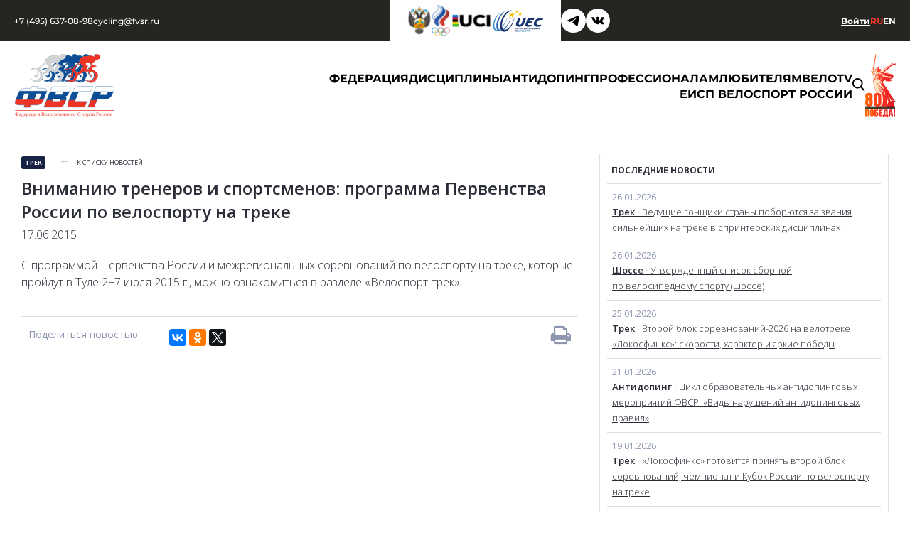

--- FILE ---
content_type: text/html; charset=UTF-8
request_url: https://fvsr.ru/press/announcements/150617-vnimaniu-trenerov-i-sportsmenov-programma-pervenstva-rossii-po-velosportu
body_size: 8278
content:
<!DOCTYPE html>
<html lang="ru-RU">
<head>
    <meta charset="UTF-8"/>
    <meta name="viewport" content="width=device-width,initial-scale=1"/>
        <link rel="icon" type="image/x-icon" href="/favicon.ico">
    <link rel="apple-touch-icon" sizes="57x57" href="/apple-touch-icon-57x57.png">
    <link rel="apple-touch-icon" sizes="60x60" href="/apple-touch-icon-60x60.png">
    <link rel="apple-touch-icon" sizes="72x72" href="/apple-touch-icon-72x72.png">
    <link rel="apple-touch-icon" sizes="76x76" href="/apple-touch-icon-76x76.png">
    <link rel="apple-touch-icon" sizes="114x114" href="/apple-touch-icon-114x114.png">
    <link rel="apple-touch-icon" sizes="120x120" href="/apple-touch-icon-120x120.png">
    <link rel="apple-touch-icon" sizes="144x144" href="/apple-touch-icon-144x144.png">
    <link rel="apple-touch-icon" sizes="152x152" href="/apple-touch-icon-152x152.png">
    <link rel="apple-touch-icon" sizes="180x180" href="/apple-touch-icon-180x180.png">
    <link rel="icon" type="image/png" href="/favicon-32x32.png" sizes="32x32">
    <link rel="icon" type="image/png" href="/favicon-194x194.png" sizes="194x194">
    <link rel="icon" type="image/png" href="/favicon-96x96.png" sizes="96x96">
    <link rel="icon" type="image/png" href="/android-chrome-192x192.png" sizes="192x192">
    <link rel="icon" type="image/png" href="/favicon-16x16.png" sizes="16x16">
    <link rel="manifest" href="/manifest.json">
    <link rel="mask-icon" href="/safari-pinned-tab.svg" color="#5bbad5">
    <meta name="msapplication-TileColor" content="#da532c">
    <meta name="msapplication-TileImage" content="/mstile-144x144.png">
    <meta name="theme-color" content="#ffffff">

    <title>Вниманию тренеров и спортсменов: программа Первенства России по велоспорту на треке :: Федерация велосипедного спорта России</title>
    <!--[if lt IE 9]>
    <script src="//cdn.jsdelivr.net/html5shiv/3.7.3/html5shiv.min.js"></script>
    <script src="//cdn.jsdelivr.net/respond/1.4.2/respond.min.js"></script>
    <script src="//cdn.jsdelivr.net/es5.shim/4.5.0/es5-shim.min.js"></script>
    <![endif]-->
    <link rel="stylesheet"
          href="https://fonts.googleapis.com/css?family=Open+Sans:400,300italic,300,400italic,600,600italic,700,700italic,800&subset=latin,cyrillic"
          type="text/css"/>
    <meta name="keywords" value="фвср, федерация велоспорта, федерация велоспорта россии, федерация велосипедного спорта россии, маунтинбайк, mtb, шоссе, bmx, бмх, трек, федерация, велоспорт, велосипед">
<meta name="description" value="Федерация велосипедного спорта России - физкультурно-спортивное общественное объединение, созданное с целью развития, совершенствования и популяризации велосипедного спорта в Российской Федерации. Федерация осуществляет свою деятельность на территории более половины субъектов Российской Федерации, развивая следующие виды велосипедного спорта: велоспорт-трек, велоспорт-шоссе, маунтинбайк, БМХ, велотриал, велокросс, велобол, велосипедный туризм, паралимпийский велоспорт.">
<link href="https://fvsr.ru/press/announcements/150617-vnimaniu-trenerov-i-sportsmenov-programma-pervenstva-rossii-po-velosportu" rel="canonical">
<link href="/assets/cf6b80fd/fotorama.css?v=1641339185" rel="stylesheet">
<link href="/assets/74fb1a25/css/font-awesome.min.css?v=1641339160" rel="stylesheet">
<link href="/assets/507a0356/css/app.css?v=1732787934" rel="stylesheet">
<link href="/assets/507a0356/css/main.css?v=1739436371" rel="stylesheet">
</head>
<body class="page">
<!-- Yandex.Metrika counter -->
<script type="text/javascript">
    (function (d, w, c) {
        (w[c] = w[c] || []).push(function() {
            try {
                w.yaCounter39926470 = new Ya.Metrika({
                    id:39926470,
                    clickmap:true,
                    trackLinks:true,
                    accurateTrackBounce:true,
                    webvisor:true
                });
            } catch(e) { }
        });

        var n = d.getElementsByTagName("script")[0],
            s = d.createElement("script"),
            f = function () { n.parentNode.insertBefore(s, n); };
        s.type = "text/javascript";
        s.async = true;
        s.src = "https://mc.yandex.ru/metrika/watch.js";

        if (w.opera == "[object Opera]") {
            d.addEventListener("DOMContentLoaded", f, false);
        } else { f(); }
    })(document, window, "yandex_metrika_callbacks");
</script>
<noscript><div><img src="https://mc.yandex.ru/watch/39926470" style="position:absolute; left:-9999px;" alt="" /></div></noscript>
<!-- /Yandex.Metrika counter -->

<div class="page__wrapper">
    <header id="headline" class="headline">
        <div class="headline__top">
            <div class="headline__top-inside">
                <div class="headline__column">
                    <div class="headline__wrap-logo-mob">
                        <a href="/">
                            <img
                                class="headline__logo-mob"
                                src="/assets/507a0356/images/redesign/logo.svg"
                                alt="logo"
                            >
                        </a>
                    </div>

                    <div class="headline__contacts">
                        <a class="headline__contact" href="tel:+74956370898">+7 (495) 637-08-98</a>
                        <a class="headline__contact" href="mailto:cycling@fvsr.ru">cycling@fvsr.ru</a>
                    </div>
                </div>

                <div class="headline__column">
                    <div class="headline__wrap-images">
                        <a href="http://www.minsport.gov.ru/" target="_blank" title="Министерство Спорта Российской федерации">
                            <img
                                class="headline__logo-img"
                                src="/assets/507a0356/images/redesign/minsport.png"
                                alt="Министерство Спорта Российской федерации"
                            >
                        </a>

                        <a href="https://olympic.ru/" target="_blank" title="Олимпийский комитет России">
                            <img
                                class="headline__logo-img"
                                src="/assets/507a0356/images/redesign/olimpic.png"
                                alt="Олимпийский комитет России"
                            >
                        </a>
                        
                        <a href="https://www.uci.ch/" target="_blank" title="Union Cycliste Internationale">
                            <img
                                class="headline__logo-img"
                                src="/assets/507a0356/images/redesign/uci.png"
                                alt="Union Cycliste Internationale"
                            >
                        </a>
                        
                        <a href="https://www.uec.ch/en/" target="_blank" title="Union Eupopeenne De Cyclisme">
                            <img
                                class="headline__logo-img"
                                src="/assets/507a0356/images/redesign/uec.png"
                                alt="Union Eupopeenne De Cyclisme"
                            >
                        </a>
                    </div>

                    <div class="headline__wrap-icons">
                        <a class="headline__app-go" href="https://t.me/fvsr_ru/" target="_blank" title="Telegram">
                            <svg class="c-icon">
                                <use xlink:href="/assets/507a0356/icons.svg#telegram"></use>
                            </svg>
                        </a>
                        <a class="headline__app-go" href="https://vk.com/fvsr_ru" target="_blank" title="Вконтакте">
                            <svg class="c-icon">
                                <use xlink:href="/assets/507a0356/icons.svg#vk"></use>
                            </svg>
                        </a>
                        <!-- <a class="headline__app-go" href="https://www.youtube.com/user/CyclingRussia" target="_blank" title="YouTube">
                            <svg class="c-icon">
                                <use xlink:href="/assets/507a0356/icons.svg#rutube"></use>
                            </svg>
                        </a> -->
                    </div>
                </div>

                <div class="headline__column">
                    <a class="headline__login" href="https://license.fvsr.ru">Войти</a>
                    
                                        <a
                        class="headline__language headline__language--active"
                        href="/federation"
                    >Ru</a>

                    <a
                        class="headline__language 1"
                        href="/en"
                    >En</a>

                    <button class="headline__burger-btn">
                        <svg class="c-icon">
                            <use xlink:href="/assets/507a0356/icons.svg#menu"></use>
                        </svg>
                    </button>
                </div>
            </div>
        </div>

        <div class="headline__bottom">
            <div class="headline__wrap-logo">
                <a href="/">
                    <img
                        class="headline__logo"
                        src="/assets/507a0356/images/redesign/logo.svg"
                        alt="ФВСР логотип"
                    >
                </a>
            </div>

            <div class="headline__wrap-nav">
                <nav class="headline__menu">
                    <ul><li><a href="/federation"><span>Федерация</span></a>
<ul>
<li><a href="/federation"><span>Федерация</span></a></li>
<li><a href="/federations/regions"><span>Регионы</span></a></li>
<li><a href="/federation/struktura-organov-upravlenia"><span>Органы управления</span></a></li>
<li><a href="/documents"><span>Документы</span></a></li>
<li><a href="/historyvelo"><span>История велоспорта</span></a></li>
<li><a href="/projects/list"><span>Проекты</span></a></li>
<li><a href="/rabota"><span>Вакансии</span></a></li>
<li><a href="/federation/contacts"><span>Контакты</span></a></li>
</ul>
</li>
<li><a href="/highway"><span>Дисциплины</span></a>
<ul>
<li><a href="/highway"><span>Шоссе</span></a></li>
<li><a href="/mtb"><span>Маунтинбайк</span></a></li>
<li><a href="/bmx"><span>BMX</span></a></li>
<li><a href="/track"><span>Трек</span></a></li>
</ul>
</li>
<li><a href="/antidoping"><span>Антидопинг</span></a>
<ul>
<li><a href="/press/news?tag=antidoping"><span>Новости Антидопинга</span></a></li>
<li><a href="/antidoping/adams"><span>Система АDAMS</span></a></li>
<li><a href="/antidoping/disqualifications"><span>Дисквалификации</span></a></li>
<li><a href="/antidoping/documents"><span>Документы</span></a></li>
<li><a href="/antidoping/usefulllinks"><span>Полезные ссылки</span></a></li>
<li><a href="/antidoping/webinar"><span>Антидопинговые вебинары</span></a></li>
<li><a href="/antidoping/contacts"><span>Контакты</span></a></li>
</ul>
</li>
<li><a href="/professionals/calendar"><span>Профессионалам</span></a>
<ul>
<li><a href="/professionals/calendar"><span>Календарь соревнований</span></a></li>
<li><a href="/competition/media"><span>Соревнования</span></a></li>
<li><a href="/professionals/hall/olimp"><span>Галерея славы</span></a></li>
<li><a href="/kartocka-sportsmena"><span>Карточка участника</span></a></li>
<li><a href="https://rus.bike/"><span>ЕИСП Велоспорт России</span></a></li>
<li><a href="https://docs.rus.bike"><span>ЕИСП Спортивное судейство</span></a></li>
</ul>
</li>
<li><a href="/dilettantes/calendar"><span>Любителям</span></a>
<ul>
<li><a href="/dilettantes/calendar"><span>Календарь мероприятий</span></a></li>
<li><a href="/ms"><span>Массовый спорт</span></a></li>
<li><a href="/dilettantes/objects/shops/list"><span>Магазины</span></a></li>
<li><a href="/dilettantes/objects/club/list"><span>Клубы/школы/секции </span></a></li>
<li><a href="/dilettantes/objects/org/list"><span>Спортсооружения</span></a></li>
</ul>
</li>
<li><a href="https://velotv.ru/" target="_top"><span>ВелоTV</span></a></li>
<li><a href="https://rus.bike/" target="_blank"><span>ЕИСП ВЕЛОСПОРТ РОССИИ</span></a></li>
<li class="main-menu__item_discipline main-menu__item_delimiter main-menu__item--hidden"><a href="/highway"><span>Шоссе</span></a>
<ul>
<li><a href="/highway"><span>Шоссе</span></a></li>
<li><a href="/highway/news"><span>Новости &quot;Шоссе&quot;</span></a></li>
<li><a href="/highway/calendar"><span>Календарь соревнований</span></a></li>
<li><a href="/highway/results"><span>Результаты соревнований</span></a></li>
<li><a href="/highway/rating"><span>Рейтинг</span></a></li>
<li><a href="/static/documents/spiski-sbornoj/Spiski_sportivnoj_sbornoj_komandy_po_velosipednomu_sportu_sosse_na_2024_god.pdf"><span>Сборная</span></a></li>
<li><a href="/highway/otbor/list"><span>Система отбора</span></a></li>
</ul>
</li>
<li class="main-menu__item_discipline main-menu__item--hidden"><a href="/paravelosport"><span>Паравелоспорт</span></a>
<ul>
<li><a href="/paravelosport"><span>Паравелоспорт</span></a></li>
</ul>
</li>
<li class="main-menu__item_discipline main-menu__item--hidden"><a href="/mtb"><span>Маунтинбайк</span></a>
<ul>
<li><a href="/mtb"><span>Маунтинбайк</span></a></li>
<li><a href="/mtb/news"><span>Новости &quot;Маунтинбайк&quot;</span></a></li>
<li><a href="/mtb/calendar"><span>Календарь соревнований</span></a></li>
<li><a href="/mtb/results"><span>Результаты соревнований</span></a></li>
<li><a href="/mtb/rating"><span>Рейтинг</span></a></li>
<li><a href="/static/documents/spiski-sbornoj/Spisok_kandidatov_SBORNAA_2026_MAUNTINBAJK_SCAN_20251219_121300112.pdf"><span>Сборная</span></a></li>
<li><a href="/mtb/otbor/list"><span>Система отбора</span></a></li>
</ul>
</li>
<li class="main-menu__item_discipline main-menu__item--hidden"><a href="/bmx"><span>BMX</span></a>
<ul>
<li><a href="/bmx"><span>BMX</span></a></li>
<li><a href="/bmx/news"><span>Новости &quot;BMX&quot;</span></a></li>
<li><a href="/bmx/calendar"><span>Календарь соревнований</span></a></li>
<li><a href="/bmx/results"><span>Результаты соревнований</span></a></li>
<li><a href="/bmx/rating"><span>Рейтинг</span></a></li>
<li><a href="/static/documents/spiski-sbornoj/Spisok_kandidatov_v_sbornuu_izmenenia_velosport_VMH_podpisannye.pdf"><span>Сборная</span></a></li>
</ul>
</li>
<li class="main-menu__item_discipline main-menu__item--hidden"><a href="/track"><span>Трек</span></a>
<ul>
<li><a href="/track"><span>Трек</span></a></li>
<li><a href="/track/news"><span>Новости &quot;Трек&quot;</span></a></li>
<li><a href="/track/calendar"><span>Календарь соревнований</span></a></li>
<li><a href="/track/results"><span>Результаты соревнований</span></a></li>
<li><a href="/static/documents/spiski-sbornoj/SSK26_bsij_trek.pdf"><span>Сборная</span></a></li>
<li><a href="/track/rating"><span>Рейтинг</span></a></li>
</ul>
</li></ul>                </nav>

                <div class="headline__research">
                    <a class="headline__search" href="/search?search=гонка">
                        <svg class="c-icon">
                            <use xlink:href="/assets/507a0356/icons.svg#search"></use>
                        </svg>
                    </a>
                            
                    <img
                        class="headline__may9"
                        src="/assets/507a0356/images/redesign/may9.svg"
                        alt="80 Победа!"
                        loading="lazy"
                    >
                </div>
            </div>
        </div>

        <div class="headline__burger-menu">
            <div class="burger-menu__cover headline__burger-close"></div>

            <div class="burger-menu__header">
                <a href="/">
                    <img
                        class="burger-menu__logo"
                        src="/assets/507a0356/images/redesign/logo.svg"
                        alt="ФВСР логотип"
                    >
                </a>
            </div>

            <div class="burger-menu__center">
                <div class="burger-menu__wrap-images">
                    <a href="http://www.minsport.gov.ru/" target="_blank" title="Министерство Спорта Российской федерации">
                        <img
                            class="headline__logo-img"
                            src="/assets/507a0356/images/redesign/minsport.png"
                            alt="Министерство Спорта Российской федерации"
                        >
                    </a>
                    <a href="https://olympic.ru/" target="_blank" title="Олимпийский комитет России">
                        <img
                            class="headline__logo-img"
                            src="/assets/507a0356/images/redesign/olimpic.png"
                            alt="Олимпийский комитет России"
                        >
                    </a>
                    <a href="https://www.uci.ch/" target="_blank" title="Union Cycliste Internationale">
                        <img
                            class="headline__logo-img"
                            src="/assets/507a0356/images/redesign/uci.png"
                            alt="Union Cycliste Internationale"
                        >
                    </a>
                    <a href="https://www.uec.ch/en/" target="_blank" title="Union Eupopeenne De Cyclisme">
                        <img 
                            class="headline__logo-img"
                            src="/assets/507a0356/images/redesign/uec.png"
                            alt="Union Eupopeenne De Cyclisme"
                        >
                    </a>
                </div>

                <nav class="burger-menu__menu">
                    <ul><li><a href="/federation"><span>Федерация</span></a>
<ul>
<li><a href="/federation"><span>Федерация</span></a></li>
<li><a href="/federations/regions"><span>Регионы</span></a></li>
<li><a href="/federation/struktura-organov-upravlenia"><span>Органы управления</span></a></li>
<li><a href="/documents"><span>Документы</span></a></li>
<li><a href="/historyvelo"><span>История велоспорта</span></a></li>
<li><a href="/projects/list"><span>Проекты</span></a></li>
<li><a href="/rabota"><span>Вакансии</span></a></li>
<li><a href="/federation/contacts"><span>Контакты</span></a></li>
</ul>
</li>
<li><a href="/highway"><span>Дисциплины</span></a>
<ul>
<li><a href="/highway"><span>Шоссе</span></a></li>
<li><a href="/mtb"><span>Маунтинбайк</span></a></li>
<li><a href="/bmx"><span>BMX</span></a></li>
<li><a href="/track"><span>Трек</span></a></li>
</ul>
</li>
<li><a href="/antidoping"><span>Антидопинг</span></a>
<ul>
<li><a href="/press/news?tag=antidoping"><span>Новости Антидопинга</span></a></li>
<li><a href="/antidoping/adams"><span>Система АDAMS</span></a></li>
<li><a href="/antidoping/disqualifications"><span>Дисквалификации</span></a></li>
<li><a href="/antidoping/documents"><span>Документы</span></a></li>
<li><a href="/antidoping/usefulllinks"><span>Полезные ссылки</span></a></li>
<li><a href="/antidoping/webinar"><span>Антидопинговые вебинары</span></a></li>
<li><a href="/antidoping/contacts"><span>Контакты</span></a></li>
</ul>
</li>
<li><a href="/professionals/calendar"><span>Профессионалам</span></a>
<ul>
<li><a href="/professionals/calendar"><span>Календарь соревнований</span></a></li>
<li><a href="/competition/media"><span>Соревнования</span></a></li>
<li><a href="/professionals/hall/olimp"><span>Галерея славы</span></a></li>
<li><a href="/kartocka-sportsmena"><span>Карточка участника</span></a></li>
<li><a href="https://rus.bike/"><span>ЕИСП Велоспорт России</span></a></li>
<li><a href="https://docs.rus.bike"><span>ЕИСП Спортивное судейство</span></a></li>
</ul>
</li>
<li><a href="/dilettantes/calendar"><span>Любителям</span></a>
<ul>
<li><a href="/dilettantes/calendar"><span>Календарь мероприятий</span></a></li>
<li><a href="/ms"><span>Массовый спорт</span></a></li>
<li><a href="/dilettantes/objects/shops/list"><span>Магазины</span></a></li>
<li><a href="/dilettantes/objects/club/list"><span>Клубы/школы/секции </span></a></li>
<li><a href="/dilettantes/objects/org/list"><span>Спортсооружения</span></a></li>
</ul>
</li>
<li><a href="https://velotv.ru/" target="_top"><span>ВелоTV</span></a></li>
<li><a href="https://rus.bike/" target="_blank"><span>ЕИСП ВЕЛОСПОРТ РОССИИ</span></a></li>
<li class="main-menu__item_discipline main-menu__item_delimiter main-menu__item--hidden"><a href="/highway"><span>Шоссе</span></a>
<ul>
<li><a href="/highway"><span>Шоссе</span></a></li>
<li><a href="/highway/news"><span>Новости &quot;Шоссе&quot;</span></a></li>
<li><a href="/highway/calendar"><span>Календарь соревнований</span></a></li>
<li><a href="/highway/results"><span>Результаты соревнований</span></a></li>
<li><a href="/highway/rating"><span>Рейтинг</span></a></li>
<li><a href="/static/documents/spiski-sbornoj/Spiski_sportivnoj_sbornoj_komandy_po_velosipednomu_sportu_sosse_na_2024_god.pdf"><span>Сборная</span></a></li>
<li><a href="/highway/otbor/list"><span>Система отбора</span></a></li>
</ul>
</li>
<li class="main-menu__item_discipline main-menu__item--hidden"><a href="/paravelosport"><span>Паравелоспорт</span></a>
<ul>
<li><a href="/paravelosport"><span>Паравелоспорт</span></a></li>
</ul>
</li>
<li class="main-menu__item_discipline main-menu__item--hidden"><a href="/mtb"><span>Маунтинбайк</span></a>
<ul>
<li><a href="/mtb"><span>Маунтинбайк</span></a></li>
<li><a href="/mtb/news"><span>Новости &quot;Маунтинбайк&quot;</span></a></li>
<li><a href="/mtb/calendar"><span>Календарь соревнований</span></a></li>
<li><a href="/mtb/results"><span>Результаты соревнований</span></a></li>
<li><a href="/mtb/rating"><span>Рейтинг</span></a></li>
<li><a href="/static/documents/spiski-sbornoj/Spisok_kandidatov_SBORNAA_2026_MAUNTINBAJK_SCAN_20251219_121300112.pdf"><span>Сборная</span></a></li>
<li><a href="/mtb/otbor/list"><span>Система отбора</span></a></li>
</ul>
</li>
<li class="main-menu__item_discipline main-menu__item--hidden"><a href="/bmx"><span>BMX</span></a>
<ul>
<li><a href="/bmx"><span>BMX</span></a></li>
<li><a href="/bmx/news"><span>Новости &quot;BMX&quot;</span></a></li>
<li><a href="/bmx/calendar"><span>Календарь соревнований</span></a></li>
<li><a href="/bmx/results"><span>Результаты соревнований</span></a></li>
<li><a href="/bmx/rating"><span>Рейтинг</span></a></li>
<li><a href="/static/documents/spiski-sbornoj/Spisok_kandidatov_v_sbornuu_izmenenia_velosport_VMH_podpisannye.pdf"><span>Сборная</span></a></li>
</ul>
</li>
<li class="main-menu__item_discipline main-menu__item--hidden"><a href="/track"><span>Трек</span></a>
<ul>
<li><a href="/track"><span>Трек</span></a></li>
<li><a href="/track/news"><span>Новости &quot;Трек&quot;</span></a></li>
<li><a href="/track/calendar"><span>Календарь соревнований</span></a></li>
<li><a href="/track/results"><span>Результаты соревнований</span></a></li>
<li><a href="/static/documents/spiski-sbornoj/SSK26_bsij_trek.pdf"><span>Сборная</span></a></li>
<li><a href="/track/rating"><span>Рейтинг</span></a></li>
</ul>
</li></ul>                </nav>
            </div>

            <div class="burger-menu__footer">
                <div class="burger-menu__wrap-icons">
                    <a class="burger-menu__app-go" href="https://t.me/fvsr_ru/" target="_blank">
                        <svg class="c-icon">
                        <use xlink:href="/assets/507a0356/icons.svg#telegram"></use>
                        </svg>
                    </a>
                    <a class="burger-menu__app-go" href="https://vk.com/fvsr_ru" target="_blank">
                        <svg class="c-icon">
                        <use xlink:href="/assets/507a0356/icons.svg#vk"></use>
                        </svg>
                    </a>
                    <!-- <a class="burger-menu__app-go" href="https://www.youtube.com/user/CyclingRussia" target="_blank">
                        <svg class="c-icon">
                        <use xlink:href="/assets/507a0356/icons.svg#rutube"></use>
                        </svg>
                    </a> -->
                </div>

                <div class="burger-menu__contacts">
                    <a class="burger-menu__contact" href="tel:+74956370898">+7 (495) 637-08-98</a>
                    <a class="burger-menu__contact" href="mailto:cycling@fvsr.ru">cycling@fvsr.ru</a>
                </div>
            </div>
        </div>
    </header>

    <div class="content 1">
        <div class="content__wrapper">
            <div class="content-block content-block_with-sidebar">
    <div class="doc content-block__main">
        <span class="tag doc__tag tag_color_">Трек</span>
        <a class="arrow-link arrow-link_dir_back doc__arrow-link" href="/press/announcements">к списку новостей</a>
                <br />
        <h3 class="doc__title">Вниманию тренеров и&nbsp;спортсменов: программа Первенства России по&nbsp;велоспорту на&nbsp;треке</h3>
        <div class="doc__date">17.06.2015</div>
        <div class="doc__text">
                        <p>С&nbsp;программой Первенства России и&nbsp;межрегиональных соревнований по&nbsp;велоспорту на&nbsp;треке, которые пройдут в&nbsp;Туле 2&minus;7&nbsp;июля 2015&nbsp;г., можно ознакомиться в&nbsp;разделе &laquo;Велоспорт-трек&raquo;.</p>
<p> </p>
<p> </p>        </div>

        <div class="doc__share">
            <div class="doc__share-text">
                Поделиться новостью
            </div>
            <div class="doc__share-buttons ya-share2" data-services="vkontakte,facebook,odnoklassniki,twitter" data-counter="" data-title="Вниманию тренеров и&amp;nbsp;спортсменов: программа Первенства России по&amp;nbsp;велоспорту на&amp;nbsp;треке" data-description="С&amp;nbsp;программой Первенства России и&amp;nbsp;межрегиональных соревнований по&amp;nbsp;велоспорту на&amp;nbsp;треке, которые пройдут в&amp;nbsp;Туле 2&amp;minus;7&amp;nbsp;июля 2015&amp;nbsp;г., можно ознакомиться в&amp;nbsp;разделе &amp;laquo;Велоспорт-трек&amp;raquo;." data-url="https://fvsr.ru/press/announcements/150617-vnimaniu-trenerov-i-sportsmenov-programma-pervenstva-rossii-po-velosportu" data-image="https://fvsr.ru/"></div>            <a class="doc__print" href="javascript:window.print()" title="Печать"><span class="fa fa-print"></span></a>
        </div>
    </div>
    <div class="content-block__sidebar last-items"><div class="last-items__title">Последние новости</div>
<ul class="last-items__list">
            <li class="last-items__item">
            <div class="last-items__date">26.01.2026</div>
            <a class="last-items__link" href="/press/news/260125-silnejsie-gonsiki-strany-poborutsa-za-zvania-silnejsih-na-treke-v-sprinterskih">
                <span class="last-items__tag">Трек</span>
                <span class="last-items__item-title">Ведущие гонщики страны поборются за&nbsp;звания сильнейших на&nbsp;треке в&nbsp;спринтерских дисциплинах</span>
            </a>
        </li>
            <li class="last-items__item">
            <div class="last-items__date">26.01.2026</div>
            <a class="last-items__link" href="/press/news/260126-utverzdennyj-spisok-sbornoj-po-velosipednomu-sportu-sosse">
                <span class="last-items__tag">Шоссе</span>
                <span class="last-items__item-title">Утвержденный список сборной по&nbsp;велосипедному спорту (шоссе)</span>
            </a>
        </li>
            <li class="last-items__item">
            <div class="last-items__date">25.01.2026</div>
            <a class="last-items__link" href="/press/news/700101-vtoroj-blok-sorevnovanij-2026-na-velotreke-lokosfinks-skorosti-harakter-i">
                <span class="last-items__tag">Трек</span>
                <span class="last-items__item-title">Второй блок соревнований-2026 на&nbsp;велотреке &laquo;Локосфинкс&raquo;: скорости, характер и&nbsp;яркие победы</span>
            </a>
        </li>
            <li class="last-items__item">
            <div class="last-items__date">21.01.2026</div>
            <a class="last-items__link" href="/press/news/700101-cikl-obrazovatelnyh-antidopingovyh-meropriatij-fvsr-vidy-narusenij-antidopingovyh">
                <span class="last-items__tag">Антидопинг</span>
                <span class="last-items__item-title">Цикл образовательных антидопинговых мероприятий ФВСР: &laquo;Виды нарушений антидопинговых правил&raquo;</span>
            </a>
        </li>
            <li class="last-items__item">
            <div class="last-items__date">19.01.2026</div>
            <a class="last-items__link" href="/press/news/700101-lokosfinks-gotovitsa-prinat-vtoroj-blok-sorevnovanij-cempionat-i-kubok-rossii">
                <span class="last-items__tag">Трек</span>
                <span class="last-items__item-title">&laquo;Локосфинкс&raquo; готовится принять второй блок соревнований, чемпионат и&nbsp;Кубок России по&nbsp;велоспорту на&nbsp;треке</span>
            </a>
        </li>
            <li class="last-items__item">
            <div class="last-items__date">17.01.2026</div>
            <a class="last-items__link" href="/press/news/700101-novolodskaa-hocetsa-poehat-na-cempionat-mira-ili-evropy-na-treke-glavnoe-ctoby">
                <span class="last-items__tag">Трек</span>
                <span class="last-items__item-title">Новолодская: Хочется поехать на&nbsp;чемпионат мира или Европы на&nbsp;треке, главное чтобы дали нейтральный статус</span>
            </a>
        </li>
            <li class="last-items__item">
            <div class="last-items__date">15.01.2026</div>
            <a class="last-items__link" href="/press/news/700101-vnimanie-perenos-srokov-provedenia-cempionata-kubka-i-pervenstva-rossii-na">
                <span class="last-items__tag">Трек</span>
                <span class="last-items__item-title">Внимание: перенос сроков проведения чемпионата, Кубка и&nbsp;первенства России на&nbsp;треке</span>
            </a>
        </li>
            <li class="last-items__item">
            <div class="last-items__date">15.01.2026</div>
            <a class="last-items__link" href="/press/news/700101-itogi-cempionata-i-pervenstva-rossii-na-velotreke-lokosfinks-2">
                <span class="last-items__tag">Трек</span>
                <span class="last-items__item-title">Итоги чемпионата и&nbsp;первенства России на&nbsp;велотреке &laquo;Локосфинкс&raquo;</span>
            </a>
        </li>
            <li class="last-items__item">
            <div class="last-items__date">15.01.2026</div>
            <a class="last-items__link" href="/press/news/700101-utverzdennyj-spisok-sbornoj-po-velosipednomu-sportu-trek-3">
                <span class="last-items__tag">Трек</span>
                <span class="last-items__item-title">Утвержденный список сборной по&nbsp;велосипедному спорту (трек)</span>
            </a>
        </li>
            <li class="last-items__item">
            <div class="last-items__date">13.01.2026</div>
            <a class="last-items__link" href="/press/news/700101-utverzdennyj-spisok-sbornoj-po-velosipednomu-sportu-mauntinbajk-2">
                <span class="last-items__tag">Маунтинбайк</span>
                <span class="last-items__item-title">Утвержденный список сборной по&nbsp;велосипедному спорту (маунтинбайк)</span>
            </a>
        </li>
    </ul>
</div></div>        </div>
    </div>

    <footer class="footer">
        <div class="footer__inside">
            <div class="footer__column footer__column-logo">
                <div class="footer__wrap-logo">
                    <a href="/">
                        <img class="footer__logo" src="/assets/507a0356/images/redesign/logo.svg" alt="logo">
                    </a>

                    <div class="footer__text-description">
                        ФВСР является официально уполномоченным управляющим органом для всех
                        дисциплин велосипедного спорта на территории РФ
                    </div>
                </div>

                <div class="footer__search">
                    <form class="search-form" action="/search" method="get"><button type="submit" class="search-form__submit"><span class="fa fa-search"></span></button><input type="text" class="search-form__query" name="search" placeholder="Поиск по сайту"></form>                </div>
            </div>

            <div class="footer__column footer__column-menu">
                <nav class="footer__menu">
                    <ul><li><a href="/federation"><span>Федерация</span></a>
<ul>
<li><a href="/federation"><span>Федерация</span></a></li>
<li><a href="/federations/regions"><span>Регионы</span></a></li>
<li><a href="/federation/struktura-organov-upravlenia"><span>Органы управления</span></a></li>
<li><a href="/documents"><span>Документы</span></a></li>
<li><a href="/historyvelo"><span>История велоспорта</span></a></li>
<li><a href="/projects/list"><span>Проекты</span></a></li>
<li><a href="/rabota"><span>Вакансии</span></a></li>
<li><a href="/federation/contacts"><span>Контакты</span></a></li>
</ul>
</li>
<li><a href="/highway"><span>Дисциплины</span></a>
<ul>
<li><a href="/highway"><span>Шоссе</span></a></li>
<li><a href="/mtb"><span>Маунтинбайк</span></a></li>
<li><a href="/bmx"><span>BMX</span></a></li>
<li><a href="/track"><span>Трек</span></a></li>
</ul>
</li>
<li><a href="/antidoping"><span>Антидопинг</span></a>
<ul>
<li><a href="/press/news?tag=antidoping"><span>Новости Антидопинга</span></a></li>
<li><a href="/antidoping/adams"><span>Система АDAMS</span></a></li>
<li><a href="/antidoping/disqualifications"><span>Дисквалификации</span></a></li>
<li><a href="/antidoping/documents"><span>Документы</span></a></li>
<li><a href="/antidoping/usefulllinks"><span>Полезные ссылки</span></a></li>
<li><a href="/antidoping/webinar"><span>Антидопинговые вебинары</span></a></li>
<li><a href="/antidoping/contacts"><span>Контакты</span></a></li>
</ul>
</li>
<li><a href="/professionals/calendar"><span>Профессионалам</span></a>
<ul>
<li><a href="/professionals/calendar"><span>Календарь соревнований</span></a></li>
<li><a href="/competition/media"><span>Соревнования</span></a></li>
<li><a href="/professionals/hall/olimp"><span>Галерея славы</span></a></li>
<li><a href="/kartocka-sportsmena"><span>Карточка участника</span></a></li>
<li><a href="https://rus.bike/"><span>ЕИСП Велоспорт России</span></a></li>
<li><a href="https://docs.rus.bike"><span>ЕИСП Спортивное судейство</span></a></li>
</ul>
</li>
<li><a href="/dilettantes/calendar"><span>Любителям</span></a>
<ul>
<li><a href="/dilettantes/calendar"><span>Календарь мероприятий</span></a></li>
<li><a href="/ms"><span>Массовый спорт</span></a></li>
<li><a href="/dilettantes/objects/shops/list"><span>Магазины</span></a></li>
<li><a href="/dilettantes/objects/club/list"><span>Клубы/школы/секции </span></a></li>
<li><a href="/dilettantes/objects/org/list"><span>Спортсооружения</span></a></li>
</ul>
</li>
<li><a href="https://velotv.ru/" target="_top"><span>ВелоTV</span></a></li>
<li><a href="https://rus.bike/" target="_blank"><span>ЕИСП ВЕЛОСПОРТ РОССИИ</span></a></li>
<li class="main-menu__item_discipline main-menu__item_delimiter main-menu__item--hidden"><a href="/highway"><span>Шоссе</span></a>
<ul>
<li><a href="/highway"><span>Шоссе</span></a></li>
<li><a href="/highway/news"><span>Новости &quot;Шоссе&quot;</span></a></li>
<li><a href="/highway/calendar"><span>Календарь соревнований</span></a></li>
<li><a href="/highway/results"><span>Результаты соревнований</span></a></li>
<li><a href="/highway/rating"><span>Рейтинг</span></a></li>
<li><a href="/static/documents/spiski-sbornoj/Spiski_sportivnoj_sbornoj_komandy_po_velosipednomu_sportu_sosse_na_2024_god.pdf"><span>Сборная</span></a></li>
<li><a href="/highway/otbor/list"><span>Система отбора</span></a></li>
</ul>
</li>
<li class="main-menu__item_discipline main-menu__item--hidden"><a href="/paravelosport"><span>Паравелоспорт</span></a>
<ul>
<li><a href="/paravelosport"><span>Паравелоспорт</span></a></li>
</ul>
</li>
<li class="main-menu__item_discipline main-menu__item--hidden"><a href="/mtb"><span>Маунтинбайк</span></a>
<ul>
<li><a href="/mtb"><span>Маунтинбайк</span></a></li>
<li><a href="/mtb/news"><span>Новости &quot;Маунтинбайк&quot;</span></a></li>
<li><a href="/mtb/calendar"><span>Календарь соревнований</span></a></li>
<li><a href="/mtb/results"><span>Результаты соревнований</span></a></li>
<li><a href="/mtb/rating"><span>Рейтинг</span></a></li>
<li><a href="/static/documents/spiski-sbornoj/Spisok_kandidatov_SBORNAA_2026_MAUNTINBAJK_SCAN_20251219_121300112.pdf"><span>Сборная</span></a></li>
<li><a href="/mtb/otbor/list"><span>Система отбора</span></a></li>
</ul>
</li>
<li class="main-menu__item_discipline main-menu__item--hidden"><a href="/bmx"><span>BMX</span></a>
<ul>
<li><a href="/bmx"><span>BMX</span></a></li>
<li><a href="/bmx/news"><span>Новости &quot;BMX&quot;</span></a></li>
<li><a href="/bmx/calendar"><span>Календарь соревнований</span></a></li>
<li><a href="/bmx/results"><span>Результаты соревнований</span></a></li>
<li><a href="/bmx/rating"><span>Рейтинг</span></a></li>
<li><a href="/static/documents/spiski-sbornoj/Spisok_kandidatov_v_sbornuu_izmenenia_velosport_VMH_podpisannye.pdf"><span>Сборная</span></a></li>
</ul>
</li>
<li class="main-menu__item_discipline main-menu__item--hidden"><a href="/track"><span>Трек</span></a>
<ul>
<li><a href="/track"><span>Трек</span></a></li>
<li><a href="/track/news"><span>Новости &quot;Трек&quot;</span></a></li>
<li><a href="/track/calendar"><span>Календарь соревнований</span></a></li>
<li><a href="/track/results"><span>Результаты соревнований</span></a></li>
<li><a href="/static/documents/spiski-sbornoj/SSK26_bsij_trek.pdf"><span>Сборная</span></a></li>
<li><a href="/track/rating"><span>Рейтинг</span></a></li>
</ul>
</li></ul>                </nav>

                <div class="footer__contacts">
                    <a class="footer__contact" href="tel:+74956370898">+7 (495) 637 08 98</a>
                    <a class="footer__contact" href="mailto:cycling@fvsr.ru">cycling@fvsr.ru</a>
                </div>
            </div>
        </div>
    </footer>
</div>

    <div class="modal fade" id="my-modal-sub" tabindex="-1" role="dialog" aria-labelledby="myModalLabel" aria-hidden="true">
        <div class="modal-dialog">
            <div class="modal-content index-subscribe">
                <div class="modal-body">
                    <button type="button" class="close" data-dismiss="modal">
                        <span aria-hidden="true">&times;</span>
                        <span class="sr-only"></span>
                    </button>

                    <div class="index-subscribe__title">Подпишитесь на новости Федерации</div>
                    <div class="index-subscribe__subtitle">
                        и начните получать всю актуальную информацию прямо сейчас
                    </div>

                    <div id="sub-new" data-pjax-container="" data-pjax-timeout="1000">                         
 <form id="form-sub" action="/subscribe/new" method="post" enctype="multipart/form-data"> <div style="width: 100%;margin: auto;" class="hoho">
 <div class="form-group field-listemail-email required">

<input type="text" id="listemail-email" class="input input_preset_index index-subscribe__email" name="ListEmail[email]" placeholder="E-mail" style="width:80%;    margin: auto;" aria-required="true">

<p class="help-block help-block-error"></p>
</div> <button type="submit" class="button button_preset_index button_preset_red index-subscribe__submit" style="      margin: auto;">Подписаться</button>   <div style="clear:both;"></div>
 </div>
 <input type="hidden" name="xoxo" value="1"/>

 </form><style>
.hoho>div{
	display: block !important;
}
</style>                    </div>                </div>
            </div>
        </div>
    </div>

<script src="/assets/d022ec22/jquery.min.js?v=1641339197"></script>
<script src="/assets/cf6b80fd/fotorama.js?v=1641339185"></script>
<script src="//yastatic.net/share2/share.js"></script>
<script src="/assets/b8d595da/js/bootstrap.min.js?v=1641339143"></script>
<script src="/assets/507a0356/js/app.js?v=1641334885"></script>
<script src="/assets/6b7e5537/yii.js?v=1641339366"></script>
<script src="/assets/6b7e5537/yii.validation.js?v=1641339366"></script>
<script src="/assets/6b7e5537/yii.activeForm.js?v=1641339366"></script>
<script src="/assets/89dc8e69/jquery.pjax.js?v=1641339223"></script>
<script>jQuery(function ($) {
    (function(window, $){
        $(".gallery").each(function(){
            var parent = $(this);
            var data = [];
            parent.find('p').each(function(){
                var p = $(this);
                data.push({
                    'img': p.find('img').attr('src'),
                    'caption': p.text()
                });
            });
            parent.empty().addClass('doc__text-gallery');
            parent.fotorama({
                'data': data,
                "allowfullscreen": "native",
                "keyboard": true,
                "nav": "thumbs",
                "width": '100%'
            });
        });
    })(window, $);
jQuery('#form-sub').yiiActiveForm([{"id":"listemail-email","name":"email","container":".field-listemail-email","input":"#listemail-email","error":".help-block.help-block-error","validate":function (attribute, value, messages, deferred, $form) {yii.validation.required(value, messages, {"message":"Необходимо заполнить «Email»."});yii.validation.email(value, messages, {"pattern":/^[a-zA-Z0-9!#$%&'*+\/=?^_`{|}~-]+(?:\.[a-zA-Z0-9!#$%&'*+\/=?^_`{|}~-]+)*@(?:[a-zA-Z0-9](?:[a-zA-Z0-9-]*[a-zA-Z0-9])?\.)+[a-zA-Z0-9](?:[a-zA-Z0-9-]*[a-zA-Z0-9])?$/,"fullPattern":/^[^@]*<[a-zA-Z0-9!#$%&'*+\/=?^_`{|}~-]+(?:\.[a-zA-Z0-9!#$%&'*+\/=?^_`{|}~-]+)*@(?:[a-zA-Z0-9](?:[a-zA-Z0-9-]*[a-zA-Z0-9])?\.)+[a-zA-Z0-9](?:[a-zA-Z0-9-]*[a-zA-Z0-9])?>$/,"allowName":false,"message":"Значение «Email» не является правильным email адресом.","enableIDN":false,"skipOnEmpty":1});}}], []);
jQuery(document).pjax("#sub-new a", {"push":false,"replace":false,"timeout":1000,"scrollTo":false,"container":"#sub-new"});
jQuery(document).off("submit", "#form-sub").on("submit", "#form-sub", function (event) {jQuery.pjax.submit(event, {"push":false,"replace":false,"timeout":1000,"scrollTo":false,"container":"#sub-new"});});
});</script>
<div id="toTop"></div>

<script type="text/javascript">
document.querySelector('.headline__burger-btn, .headline__burger-close').addEventListener('click', function() {
    document.querySelector('.headline__burger-menu').classList.toggle('active');
});

document.querySelector('.headline__burger-close').addEventListener('click', function() {
    document.querySelector('.headline__burger-menu').classList.remove('active');
});

$(document).ready(function () {
    var $window = $(window);
    var $content = $('.content');
    var $toTop = $('#toTop');
    
	var $search = $('.search-form')
    var $searchLink = $('.headline__search')
    var $searchQuery = $('.search-form__query', $search)

    /**
     * Кнопка подписки
     * - нажатие на кнопку - выпадает модальное окно
     */
    $('#subis').click(function(event) {
        event.preventDefault();

        var modalContainer = $('#my-modal-sub');
        var modalBody = modalContainer.find('.modal-body');

        modalContainer.modal({ show:true });
    });

    /**
     * Скртие/Показ кнопки "Наверх"
     */
	$window.scroll(function() {
        if($(this).scrollTop() != 0) {
            $toTop.fadeIn();
        } else {
            $toTop.fadeOut();
        }
    });
 
    /**
     * Кнопка "Наверх"
     */
    $toTop.click(function() {
        $('body, html').animate({ scrollTop: 0 }, 800);
    });

    /**
     * Ссылка на поиск
     */
    $searchLink.click(function(e) {
        e.preventDefault();
        var position = $search.position();

        $('body, html').animate({ scrollTop: position.top }, 800, null, function() {
            $searchQuery.focus();
        });
    })
});
</script>

</body>
</html>


--- FILE ---
content_type: text/css
request_url: https://fvsr.ru/assets/507a0356/css/main.css?v=1739436371
body_size: 4128
content:
@font-face {
  font-family: swiper-icons;
  src: url("data:application/font-woff;charset=utf-8;base64, [base64]//wADZ2x5ZgAAAywAAADMAAAD2MHtryVoZWFkAAABbAAAADAAAAA2E2+eoWhoZWEAAAGcAAAAHwAAACQC9gDzaG10eAAAAigAAAAZAAAArgJkABFsb2NhAAAC0AAAAFoAAABaFQAUGG1heHAAAAG8AAAAHwAAACAAcABAbmFtZQAAA/gAAAE5AAACXvFdBwlwb3N0AAAFNAAAAGIAAACE5s74hXjaY2BkYGAAYpf5Hu/j+W2+MnAzMYDAzaX6QjD6/4//Bxj5GA8AuRwMYGkAPywL13jaY2BkYGA88P8Agx4j+/8fQDYfA1AEBWgDAIB2BOoAeNpjYGRgYNBh4GdgYgABEMnIABJzYNADCQAACWgAsQB42mNgYfzCOIGBlYGB0YcxjYGBwR1Kf2WQZGhhYGBiYGVmgAFGBiQQkOaawtDAoMBQxXjg/wEGPcYDDA4wNUA2CCgwsAAAO4EL6gAAeNpj2M0gyAACqxgGNWBkZ2D4/wMA+xkDdgAAAHjaY2BgYGaAYBkGRgYQiAHyGMF8FgYHIM3DwMHABGQrMOgyWDLEM1T9/w8UBfEMgLzE////P/5//f/V/xv+r4eaAAeMbAxwIUYmIMHEgKYAYjUcsDAwsLKxc3BycfPw8jEQA/[base64]/uznmfPFBNODM2K7MTQ45YEAZqGP81AmGGcF3iPqOop0r1SPTaTbVkfUe4HXj97wYE+yNwWYxwWu4v1ugWHgo3S1XdZEVqWM7ET0cfnLGxWfkgR42o2PvWrDMBSFj/IHLaF0zKjRgdiVMwScNRAoWUoH78Y2icB/yIY09An6AH2Bdu/UB+yxopYshQiEvnvu0dURgDt8QeC8PDw7Fpji3fEA4z/PEJ6YOB5hKh4dj3EvXhxPqH/SKUY3rJ7srZ4FZnh1PMAtPhwP6fl2PMJMPDgeQ4rY8YT6Gzao0eAEA409DuggmTnFnOcSCiEiLMgxCiTI6Cq5DZUd3Qmp10vO0LaLTd2cjN4fOumlc7lUYbSQcZFkutRG7g6JKZKy0RmdLY680CDnEJ+UMkpFFe1RN7nxdVpXrC4aTtnaurOnYercZg2YVmLN/d/gczfEimrE/fs/bOuq29Zmn8tloORaXgZgGa78yO9/cnXm2BpaGvq25Dv9S4E9+5SIc9PqupJKhYFSSl47+Qcr1mYNAAAAeNptw0cKwkAAAMDZJA8Q7OUJvkLsPfZ6zFVERPy8qHh2YER+3i/BP83vIBLLySsoKimrqKqpa2hp6+jq6RsYGhmbmJqZSy0sraxtbO3sHRydnEMU4uR6yx7JJXveP7WrDycAAAAAAAH//wACeNpjYGRgYOABYhkgZgJCZgZNBkYGLQZtIJsFLMYAAAw3ALgAeNolizEKgDAQBCchRbC2sFER0YD6qVQiBCv/H9ezGI6Z5XBAw8CBK/m5iQQVauVbXLnOrMZv2oLdKFa8Pjuru2hJzGabmOSLzNMzvutpB3N42mNgZGBg4GKQYzBhYMxJLMlj4GBgAYow/P/PAJJhLM6sSoWKfWCAAwDAjgbRAAB42mNgYGBkAIIbCZo5IPrmUn0hGA0AO8EFTQAA");
  font-weight: 400;
  font-style: normal
}

@font-face {
  font-family: "Montserrat Medium";
  font-style: normal;
  font-weight: 500;
  src: url(../fonts/montserrat-v25-latin_cyrillic-500.eot);
  src: local(""), url(../fonts/montserrat-v25-latin_cyrillic-500.eot?#iefix) format("embedded-opentype"), url(../fonts/montserrat-v25-latin_cyrillic-500.woff2) format("woff2"), url(../fonts/montserrat-v25-latin_cyrillic-500.woff) format("woff"), url(../fonts/montserrat-v25-latin_cyrillic-500.ttf) format("truetype"), url(../../assets/images/redesign/montserrat-v25-latin_cyrillic-500.svg#Montserrat) format("svg")
}

@font-face {
  font-family: "Montserrat Regular";
  font-style: normal;
  font-weight: 400;
  src: url(../fonts/montserrat-v25-latin_cyrillic-regular.eot);
  src: local(""), url(../fonts/montserrat-v25-latin_cyrillic-regular.eot?#iefix) format("embedded-opentype"), url(../fonts/montserrat-v25-latin_cyrillic-regular.woff2) format("woff2"), url(../fonts/montserrat-v25-latin_cyrillic-regular.woff) format("woff"), url(../fonts/montserrat-v25-latin_cyrillic-regular.ttf) format("truetype"), url(../../assets/images/redesign/montserrat-v25-latin_cyrillic-regular.svg#Montserrat) format("svg")
}

@font-face {
  font-family: "Montserrat SemiBold";
  font-style: normal;
  font-weight: 700;
  src: url(../fonts/montserrat-v25-latin_cyrillic-700.eot);
  src: local(""), url(../fonts/montserrat-v25-latin_cyrillic-700.eot?#iefix) format("embedded-opentype"), url(../fonts/montserrat-v25-latin_cyrillic-700.woff2) format("woff2"), url(../fonts/montserrat-v25-latin_cyrillic-700.woff) format("woff"), url(../fonts/montserrat-v25-latin_cyrillic-700.ttf) format("truetype"), url(../../assets/images/redesign/montserrat-v25-latin_cyrillic-700.svg#Montserrat) format("svg")
}

@font-face {
  font-family: "Montserrat Bold";
  font-style: normal;
  font-weight: 800;
  src: url(../fonts/montserrat-v25-latin_cyrillic-800.eot);
  src: local(""), url(../fonts/montserrat-v25-latin_cyrillic-800.eot?#iefix) format("embedded-opentype"), url(../fonts/montserrat-v25-latin_cyrillic-800.woff2) format("woff2"), url(../fonts/montserrat-v25-latin_cyrillic-800.woff) format("woff"), url(../fonts/montserrat-v25-latin_cyrillic-800.ttf) format("truetype"), url(../../assets/images/redesign/montserrat-v25-latin_cyrillic-800.svg#Montserrat) format("svg")
}

@font-face {
  font-family: "Roboto";
  font-style: normal;
  font-weight: 400;
  src: url(../fonts/roboto-v30-latin_cyrillic-regular.eot);
  src: local(""), url(../fonts/roboto-v30-latin_cyrillic-regular.eot?#iefix) format("embedded-opentype"), url(../fonts/roboto-v30-latin_cyrillic-regular.woff2) format("woff2"), url(../fonts/roboto-v30-latin_cyrillic-regular.woff) format("woff"), url(../fonts/roboto-v30-latin_cyrillic-regular.ttf) format("truetype"), url(../../assets/images/redesign/roboto-v30-latin_cyrillic-regular.svg#Roboto) format("svg")
}

.headline {
  display: flex;
  flex-direction: column
}

.headline a {
  text-decoration: none;
  transition: .3s;
  cursor: pointer
}

.headline a:hover,
.headline a:focus {
  color: #0b4e95
}

.headline__top {
  background-color: #262521
}

.headline__top-inside {
  display: flex;
  align-items: center;
  justify-content: space-between;
  min-height: 3.625rem;
  padding: 0 20px;
  gap: 1rem;
  margin: 0 auto;
  max-width: 1280px
}

.headline__column {
  display: flex
}

.headline__column:nth-child(1) {
  gap: 2.5rem;
  align-items: center
}

@media screen and (max-width: 1023px) {
  .headline__column:nth-child(1) {
    gap: 1rem
  }
}

.headline__column:nth-child(2) {
  gap: 2.848rem
}

@media screen and (max-width: 1366px) {
  .headline__column:nth-child(2) {
    gap: 2.5rem
  }
}

@media screen and (max-width: 1023px) {
  .headline__column:nth-child(2) {
    gap: 3.5rem
  }
}

.headline__column:nth-child(3) {
  gap: 3.125rem
}

@media screen and (max-width: 1366px) {
  .headline__column:nth-child(3) {
    gap: 1rem
  }
}

.headline__wrap-logo-mob {
  display: none
}

@media screen and (max-width: 1023px) {
  .headline__wrap-logo-mob {
    display: block
  }

  .headline__wrap-logo-mob a {
    display: flex;
    align-items: center
  }
}

.headline__logo-mob {
  width: 4.7rem
}

@media screen and (max-width: 768px) {
  .headline__logo-mob {
    width: 4rem
  }
}

.headline__contacts {
  display: flex;
  gap: 1.421rem
}

@media screen and (max-width: 1366px) {
  .headline__contacts {
    gap: 1rem
  }
}

@media screen and (max-width: 1023px) {
  .headline__contacts {
    display: none
  }
}

@media screen and (max-width: 768px) {
  .headline__contacts {
    display: none
  }
}

.headline__contact {
  color: #fff;
  font-family: "Montserrat Medium";
  font-size: .75rem;
  flex-shrink: 0
}

.headline__wrap-images {
  flex-shrink: 0;
  display: flex;
  gap: 1rem;
  align-items: center;
  height: 3.625rem;
  padding: 0 2.674rem;
  background-color: #fff
}

.headline__wrap-images img {
  max-height: 44px
}

@media screen and (max-width: 1366px) {
  .headline__wrap-images {
    padding: 0 1.5rem
  }
}

@media screen and (max-width: 768px) {
  .headline__wrap-images {
    display: none
  }
}

.headline__logo-img {
  flex-shrink: 0
}

.headline__wrap-icons {
  flex-shrink: 0;
  display: flex;
  align-items: center;
  gap: 2.055rem
}

@media screen and (max-width: 1366px) {
  .headline__wrap-icons {
    gap: .5rem
  }
}

@media screen and (max-width: 1023px) {
  .headline__wrap-icons {
    display: none
  }
}

.headline__app-go {
  flex-shrink: 0;
  display: flex;
  align-items: center;
  justify-content: center;
  border-radius: 50%;
  background-color: #fff;
  width: 2.163rem;
  height: 2.163rem
}

.headline__app-go:hover {
  background-color: #0b4e95
}

.headline__app-go:hover .c-icon {
  fill: #fff
}

.headline__login {
  color: #fff;
  font-family: "Montserrat SemiBold";
  font-size: .75rem;
  text-decoration: underline !important;
  display: flex;
  align-items: center
}

.headline__language {
  font-family: "Montserrat SemiBold";
  font-size: .75rem;
  display: flex;
  align-items: center;
  text-transform: uppercase;
  color: #fff
}

.headline__language--active {
  color: #ee3425
}

.headline__burger-btn {
  display: none
}

@media screen and (max-width: 1023px) {
  .headline__burger-btn {
    display: block;
    background: inherit;
    fill: #fff;
    border: 1px solid #fff;
    padding: .3rem .5rem;
    margin: 0;
    border-radius: .3rem;
    flex-shrink: 0
  }
}

.headline__bottom {
  position: relative;
  display: flex;
  justify-content: space-between;
  transition: .3s;
  padding: 1.125rem 20px;
  margin: 0 auto;
  width: 100%;
  max-width: 1280px
}

@media screen and (max-width: 1023px) {
  .headline__bottom {
    display: none
  }
}

.headline__bottom:after {
  position: absolute;
  content: "";
  width: 100%;
  height: 100%;
  top: 0;
  left: 0;
  background-color: #fff;
  transition: .3s;
  z-index: -1
}

.headline__logo {
  width: 8.786rem;
  transition: .3s
}

.headline__wrap-nav {
  display: flex;
  flex: 1;
  align-items: center;
  gap: 1.5rem;
  height: max-content;
  /* padding-top: .625rem */
}

.headline__menu {
  display: flex;
  align-items: center;
  width: 100%;
  justify-content: flex-end
}

.headline__menu ul ul {
  display: none;
  position: absolute;
  right: 0;
  top: 100%;
  background-color: #fff;
  box-shadow: 0 .5rem .5rem .5rem rgba(0, 0, 0, .05);
  padding: 1.5rem;
  z-index: 2;
  border-radius: .5rem;
  text-transform: uppercase;
  white-space: nowrap;
  flex-direction: column;
  gap: .5rem
}

.headline__menu ul,
.headline__menu li {
  list-style: none;
  padding: 0;
  margin: 0
}

.headline__menu>ul {
  display: flex;
  align-items: center;
  column-gap: 1.571rem;
  row-gap: 1rem;
  flex-wrap: wrap;
  justify-content: flex-end
}

@media(min-width: 1280px) {
  .headline__menu > ul {
    max-width: 85%;
  }

  .headline__wrap-nav {
    gap: 2rem;
  }
}

.headline__menu > ul > li {
  position: relative;
  /* padding-bottom: 5px */
}

.headline__menu>ul>li>a {
  color: #000;
  font-family: "Montserrat SemiBold";
  text-transform: uppercase;
  font-size: 1rem;
  position: relative
}

.headline__menu>ul>li>a:after {
  content: "";
  width: 0;
  height: .125rem;
  background-color: #0b4e95;
  position: absolute;
  bottom: -5px;
  left: 0;
  transition: .3s
}

.headline__menu>ul>li:hover>ul,
.headline__menu>ul>li:focus>ul {
  display: flex
}

.headline__menu>ul>li.active>a,
.headline__menu>ul>li:hover>a {
  color: #0b4e95
}

.headline__menu>ul>li.active>a:after,
.headline__menu>ul>li:hover>a:after {
  width: 50%
}

.headline__menu .main-menu__item--hidden {
  display: none
}

.headline__research {
  display: flex;
  align-items: center;
  gap: 2rem
}

.headline__search:hover .c-icon {
  fill: #0b4e95
}

.headline__may9 {
  height: 90px;
}

.headline.headerScroll {
  box-shadow: 0 24px 16px -9px rgba(221, 227, 232, .2)
}

.headline.headerScroll .headline__logo {
  width: 3.8rem
}

.headline.headerScroll .headline__bottom {
  padding: .5rem 1.75rem
}

.headline.headerScroll .headline__bottom:after {
  opacity: .8
}

.headline__burger-menu {
  display: none;
  width: 20rem;
  position: fixed;
  height: 100vh;
  top: 0;
  left: 0;
  margin-left: -20rem;
  transition: .3s;
  background-color: #fff;
  overflow-y: auto;
  padding-bottom: 6.25rem;
  box-shadow: 0 0 0.5rem 0 rgba(0, 0, 0, 0.5);
  z-index: 10;
}

@media screen and (max-width: 1023px) {
  .headline__burger-menu {
    display: block
  }
}

.headline__burger-menu .burger-menu__cover {
  display: none;
  position: fixed;
  background-color: #fff;
  height: 100%;
  width: 100%;
  top: 0;
  left: 0;
  transition: .3s;
  opacity: .3;
  z-index: -1;
}

.headline__burger-menu .burger-menu__header {
  padding: 1rem 1.75rem;
  border-bottom: 1px solid #f2f2f2;
  display: flex;
  justify-content: center;
  align-items: center;
  background-color: #fff;
}

.headline__burger-menu .burger-menu__logo {
  width: 8rem
}

.headline__burger-menu .burger-menu__wrap-images {
  display: none
}

.headline__burger-menu .burger-menu__wrap-images img {
  max-height: 44px;
}

@media screen and (max-width: 768px) {
  .headline__burger-menu .burger-menu__wrap-images {
    display: flex;
    gap: .75rem;
    align-items: center;
    justify-content: space-between;
    padding: .5rem 1.75rem
  }
}

.headline__burger-menu .burger-menu__menu ul {
  list-style: none;
  padding: 0;
  margin: 0
}

.headline__burger-menu .burger-menu__menu ul ul {
  display: none;
}

.headline__burger-menu .burger-menu__menu ul li {
  padding: 0;
  margin: 0;
  border-bottom: 1px solid #f2f2f2
}

@media screen and (max-width: 768px) {
  .headline__burger-menu .burger-menu__menu ul li:first-of-type {
    border-top: 1px solid #f2f2f2
  }
}

.headline__burger-menu .burger-menu__menu ul li a {
  color: #000;
  font-family: "Montserrat SemiBold";
  text-transform: uppercase;
  font-size: .75rem;
  padding: 10px 1.75rem;
  transition: .3s;
  display: flex;
  align-items: center;
  justify-content: space-between
}

.headline__burger-menu .burger-menu__menu ul li a:hover,
.headline__burger-menu .burger-menu__menu ul li a.active {
  background-color: #0b4e95;
  color: #fff;
  fill: #fff
}

.headline__burger-menu .burger-menu__wrap-icons {
  flex-shrink: 0;
  display: flex;
  align-items: center;
  gap: .5rem;
  padding: 1rem 1.75rem
}

.headline__burger-menu .burger-menu__app-go {
  flex-shrink: 0;
  display: flex;
  align-items: center;
  justify-content: center;
  border-radius: 50%;
  width: 2.163rem;
  height: 2.163rem;
  fill: #fff
}

.headline__burger-menu .burger-menu__app-go:nth-child(1) {
  background-color: #8774e1
}

.headline__burger-menu .burger-menu__app-go:nth-child(2) {
  background-color: #07f
}

.headline__burger-menu .burger-menu__app-go:nth-child(3) {
  background-color: #1c232b
}

.headline__burger-menu .burger-menu__app-go:hover {
  background-color: #0b4e95
}

.headline__burger-menu .burger-menu__footer {
  position: fixed;
  bottom: 0;
  background-color: #fff;
  padding-bottom: 1rem
}

.headline__burger-menu .burger-menu__contacts {
  display: flex;
  gap: 1rem;
  padding: 0 1.75rem
}

.headline__burger-menu .burger-menu__contact {
  color: #262521;
  font-family: "Montserrat SemiBold";
  font-size: .75rem;
  flex-shrink: 0
}

.headline__burger-menu.active {
  margin-left: 0
}

.headline__burger-menu.active .burger-menu__cover {
  display: block
}

.headline__burger-menu.active:after {
  margin-left: 0
}

.footer {
  padding: 5.781rem 0;
  background-color: #f2f2f2
}

.footer a {
  text-decoration: none;
  transition: .3s;
  cursor: pointer
}

.footer a:hover,
.footer a:focus {
  color: #0b4e95
}

@media screen and (max-width: 1023px) {
  .footer {
    padding: 3rem 0;
  }

  .footer__inside {
    flex-direction: column;
    gap: 1rem;
  }
}

.footer__inside {
  display: flex;
  justify-content: space-between;
  width: 100%;
  gap: 1.875rem;
  margin: 0 auto;
  max-width: 1280px;
  padding: 0 20px
}

.footer__wrap-logo,
.footer__column-menu {
  display: flex;
  gap: 1.875rem;
}

.footer__search {
  margin-top: 2rem;
}

@media screen and (max-width: 1023px) {
  .footer__wrap-logo,
  .footer__column-menu {
    flex-direction: column;
    flex: 1;
  }

  .footer__search {
    margin-top: 1rem;
  }
}

.footer__column-logo {
  flex-shrink: 0
}

.footer__logo {
  width: 10.92rem
}

@media screen and (max-width: 1366px) {
  .footer__logo {
    width: 8rem
  }
}

.footer__text-description {
  width: 100%;
  max-width: 15rem;
  font-family: "Montserrat Medium";
  font-size: .875rem;
  color: #5a5a5a
}

@media screen and (max-width: 1023px) {
  .footer__text-description {
    max-width: 100%
  }
}

.footer__menu ul,
.footer__menu li {
  margin: 0;
  padding: 0;
  list-style: none
}

.footer__menu li {
  font-family: "Roboto";
  font-size: 10px;
  line-height: 1.5;
  color: #000;
  white-space: nowrap
}

.footer__menu li li {
  text-transform: lowercase
}

.footer__menu li li:before {
  content: "- "
}

.footer__menu a {
  color: inherit
}

.footer__menu a+ul {
  margin-top: .75rem
}

.footer__menu>ul {
  display: flex;
  flex-wrap: wrap;
  gap: 1.25rem
}

.footer__menu>ul>li {
  font-family: "Montserrat SemiBold";
  font-size: .75rem
}

.footer__menu .main-menu__item--hidden {
  display: none
}

.footer__contacts {
  display: flex;
  flex-direction: column;
  gap: .493rem;
  flex-shrink: 0
}

@media screen and (max-width: 1023px) {
  .footer__contacts {
    flex-direction: row
  }
}

.footer__contact {
  font-family: "Montserrat SemiBold";
  font-size: .75rem;
  color: #000
}

.c-icon {
  width: 1.125rem;
  height: 1.125rem;
  transition: .3s
}

--- FILE ---
content_type: image/svg+xml
request_url: https://fvsr.ru/assets/507a0356/icons.svg
body_size: 1703
content:
<svg display="none" xmlns="http://www.w3.org/2000/svg">
  <symbol id="telegram" viewBox="0 0 20 17">
    <path d="M2.20831 7.61858C7.24029 5.38014 10.5957 3.90443 12.2746 3.19144C17.0682 1.1557 18.0643 0.802076 18.7135 0.790274C18.8563 0.787831 19.1756 0.823962 19.3824 0.995301C19.557 1.13998 19.6051 1.33541 19.6281 1.47258C19.6511 1.60975 19.6797 1.92222 19.6569 2.16638C19.3972 4.95314 18.2732 11.7159 17.7013 14.8371C17.4594 16.1578 16.9829 16.6007 16.5217 16.644C15.5193 16.7382 14.7581 15.9676 13.7873 15.3178C12.2681 14.301 11.4098 13.6681 9.93516 12.6759C8.23094 11.5292 9.33571 10.899 10.3069 9.86903C10.5611 9.59949 14.9777 5.49787 15.0631 5.12578C15.0738 5.07925 15.0838 4.90579 14.9828 4.81419C14.8819 4.7226 14.7329 4.75392 14.6254 4.77883C14.4731 4.81414 12.0461 6.45199 7.34458 9.69236C6.6557 10.1753 6.03173 10.4107 5.47268 10.3983C4.85637 10.3847 3.67083 10.0425 2.7895 9.75003C1.70852 9.39126 0.849376 9.20158 0.924189 8.59228C0.963155 8.27491 1.3912 7.95035 2.20831 7.61858Z" />
  </symbol>
  <symbol id="vk" viewBox="0 0 20 20">
    <path d="M17.802 12.298c0 0 1.617 1.597 2.017 2.336 0.011 0.016 0.016 0.028 0.018 0.035 0.163 0.273 0.203 0.487 0.123 0.645-0.135 0.261-0.592 0.392-0.747 0.403 0 0-2.778 0-2.858 0-0.199 0-0.613-0.052-1.117-0.4-0.385-0.269-0.768-0.712-1.139-1.145-0.554-0.643-1.033-1.201-1.518-1.201-0.062 0-0.122 0.010-0.18 0.030-0.367 0.116-0.833 0.639-0.833 2.032 0 0.436-0.344 0.684-0.585 0.684 0 0-1.248 0-1.309 0-0.446 0-2.768-0.156-4.827-2.327-2.523-2.658-4.789-7.99-4.811-8.037-0.141-0.345 0.155-0.533 0.475-0.533h2.886c0.387 0 0.513 0.234 0.601 0.444 0.102 0.241 0.48 1.205 1.1 2.288 1.004 1.762 1.621 2.479 2.114 2.479 0.093 0 0.181-0.023 0.264-0.070 0.644-0.354 0.524-2.654 0.494-3.128 0-0.092-0.001-1.027-0.331-1.479-0.236-0.324-0.638-0.45-0.881-0.496 0.065-0.094 0.203-0.238 0.38-0.323 0.441-0.22 1.238-0.252 2.029-0.252h0.439c0.858 0.012 1.080 0.067 1.392 0.146 0.628 0.15 0.64 0.557 0.585 1.943-0.016 0.396-0.033 0.842-0.033 1.367 0 0.112-0.005 0.237-0.005 0.364-0.019 0.711-0.044 1.512 0.458 1.841 0.064 0.040 0.139 0.062 0.217 0.062 0.174 0 0.695 0 2.108-2.425 0.62-1.071 1.1-2.334 1.133-2.429 0.028-0.053 0.112-0.202 0.214-0.262 0.078-0.048 0.182-0.056 0.236-0.056h3.395c0.37 0 0.621 0.056 0.67 0.196 0.082 0.227-0.016 0.92-1.566 3.016-0.261 0.349-0.49 0.651-0.691 0.915-1.405 1.844-1.405 1.937 0.083 3.337z" />
  </symbol>
  <symbol id="rutube" viewBox="0 0 50 50">
    <path d="M 44.898438 14.5 C 44.5 12.300781 42.601563 10.699219 40.398438 10.199219 C 37.101563 9.5 31 9 24.398438 9 C 17.800781 9 11.601563 9.5 8.300781 10.199219 C 6.101563 10.699219 4.199219 12.199219 3.800781 14.5 C 3.398438 17 3 20.5 3 25 C 3 29.5 3.398438 33 3.898438 35.5 C 4.300781 37.699219 6.199219 39.300781 8.398438 39.800781 C 11.898438 40.5 17.898438 41 24.5 41 C 31.101563 41 37.101563 40.5 40.601563 39.800781 C 42.800781 39.300781 44.699219 37.800781 45.101563 35.5 C 45.5 33 46 29.398438 46.101563 25 C 45.898438 20.5 45.398438 17 44.898438 14.5 Z M 19 32 L 19 18 L 31.199219 25 Z"/>
  </symbol>
  <symbol id="search" viewBox="0 0 13 13">
    <path d="M12.3601 11.8409L9.26609 8.623C10.0616 7.67732 10.4975 6.48745 10.4975 5.24874C10.4975 2.35463 8.14286 0 5.24874 0C2.35463 0 0 2.35463 0 5.24874C0 8.14286 2.35463 10.4975 5.24874 10.4975C6.33524 10.4975 7.37061 10.1698 8.25582 9.5477L11.3733 12.7901C11.5037 12.9254 11.6789 13 11.8667 13C12.0445 13 12.2131 12.9322 12.3412 12.809C12.6132 12.5472 12.6219 12.1132 12.3601 11.8409ZM5.24874 1.36924C7.38795 1.36924 9.12825 3.10954 9.12825 5.24874C9.12825 7.38795 7.38795 9.12825 5.24874 9.12825C3.10954 9.12825 1.36924 7.38795 1.36924 5.24874C1.36924 3.10954 3.10954 1.36924 5.24874 1.36924Z" />
  </symbol>
  <symbol id="arrow-right" viewBox="0 0 24 24">
    <path d="M8.578 16.594l4.594-4.594-4.594-4.594 1.406-1.406 6 6-6 6z" />
  </symbol>
  <symbol id="arrow-prev" viewBox="0 0 19 30">
    <path d="M17.9429 1.07471L1.44287 15L17.9429 28.9253" stroke="white" stroke-linecap="round" stroke-linejoin="round"/>
  </symbol>
  <symbol id="arrow-next" viewBox="0 0 19 30">
    <path d="M1.44287 1.07471L17.9429 15L1.44287 28.9253" stroke="white" stroke-linecap="round" stroke-linejoin="round"/>
  </symbol>
  <symbol id="menu" viewBox="0 0 24 24">
    <path d="M3 13h18c0.552 0 1-0.448 1-1s-0.448-1-1-1h-18c-0.552 0-1 0.448-1 1s0.448 1 1 1zM3 7h18c0.552 0 1-0.448 1-1s-0.448-1-1-1h-18c-0.552 0-1 0.448-1 1s0.448 1 1 1zM3 19h18c0.552 0 1-0.448 1-1s-0.448-1-1-1h-18c-0.552 0-1 0.448-1 1s0.448 1 1 1z" />
  </symbol>
</svg>




